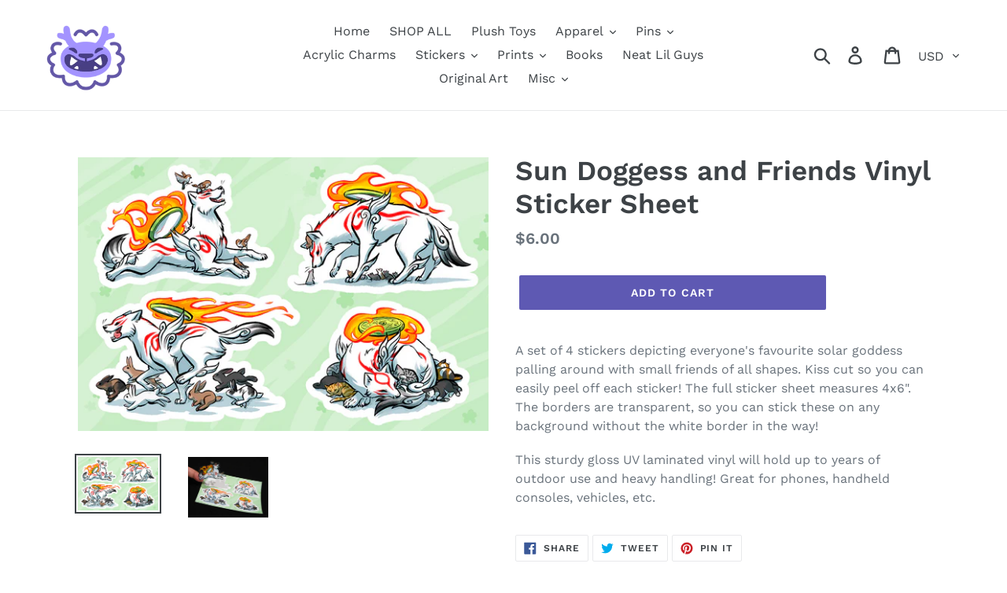

--- FILE ---
content_type: application/x-javascript
request_url: https://app.sealsubscriptions.com/shopify/public/status/shop/shopmamath.myshopify.com.js?1769115886
body_size: -295
content:
var sealsubscriptions_settings_updated=1637163648;